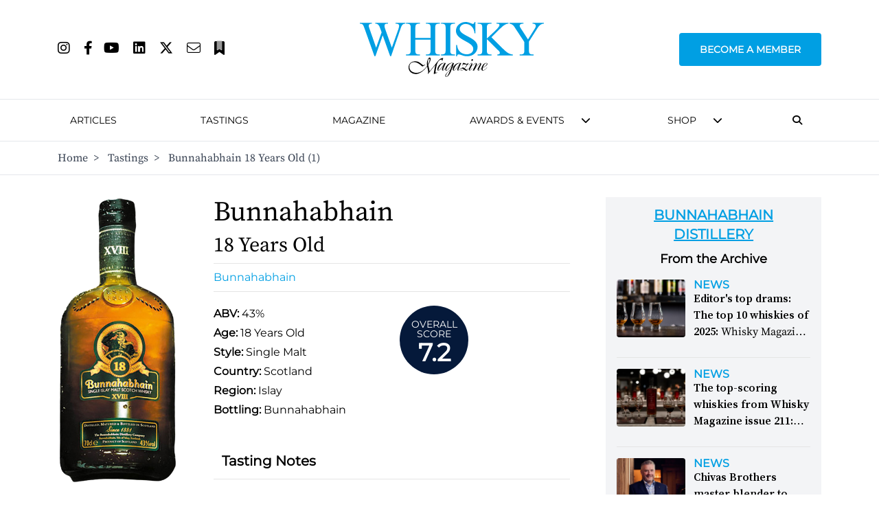

--- FILE ---
content_type: text/html; charset=utf-8
request_url: https://whiskymag.com/tastings/bunnahabhain-18-years-old/
body_size: 23698
content:
<!DOCTYPE html>
<html lang="en">
<head>
    <!-- Cookies/Terms -->
    <script type="text/javascript" src="https://app.termly.io/resource-blocker/8c4bae87-ebc3-4145-ad77-aeb8a7601b6d?autoBlock=on">
    </script>

    <!-- Hotjar Tracking Code for https://www.whiskymag.com -->
    <script>
        (function (h, o, t, j, a, r) {
            h.hj = h.hj || function () { (h.hj.q = h.hj.q || []).push(arguments) };
            h._hjSettings = { hjid: 4990627, hjsv: 6 };
            a = o.getElementsByTagName('head')[0];
            r = o.createElement('script'); r.async = 1;
            r.src = t + h._hjSettings.hjid + j + h._hjSettings.hjsv;
            a.appendChild(r);
        })(window, document, 'https://static.hotjar.com/c/hotjar-', '.js?sv=');
    </script>


    <title>
        Bunnahabhain 18 Years Old (1) | Whisky Magazine 
     </title>
    <meta name="viewport" content="width=device-width, initial-scale=1" />

    <meta name="twitter:site" content="https://whiskymag.com/tastings/bunnahabhain-18-years-old/" />
    <meta name="twitter:card" content="summary_large_image" />
        <meta name="twitter:title" content="" />
<meta name="twitter:description" content="" />

    <meta property="og:title" content="Bunnahabhain 18 Years Old (1)"/>
<link rel="canonical" href="https://whiskymag.com/tastings/bunnahabhain-18-years-old/"/>


    <script src="https://ajax.googleapis.com/ajax/libs/jquery/3.6.3/jquery.min.js"></script>
    <script src="/scripts/main.js"></script>
    <script src="/scripts/popup.js"></script>
    <script src="/scripts/scroll.js"></script>
    <script src="/scripts/subscribe.js?v4"></script>
    <script src="/scripts/newsletter.js"></script>
    <script src="/scripts/on-page-load.js"></script>
    <script src="https://cdn.jsdelivr.net/npm/@splidejs/splide@4.1.4/dist/js/splide.min.js "></script>
    <script async src="https://securepubads.g.doubleclick.net/tag/js/gpt.js"></script>

    <script>
        window.googletag = window.googletag || { cmd: [] };
        googletag.cmd.push(function () {
        
    googletag.defineSlot('/10706098/whiskymagazine_leaderboard_position_1', [728, 90], 'div-gpt-ad-1706004929375-0').addService(googletag.pubads());
    googletag.defineSlot('/10706098/whiskymagazine_billboard_position_1', [970, 250], 'div-gpt-ad-1706004786806-0').addService(googletag.pubads());
    googletag.defineSlot('/10706098/whiskymagazine_mpu_position_1', [300, 250], 'div-gpt-ad-1706005012186-0').addService(googletag.pubads());

                googletag.pubads().enableSingleRequest();
            googletag.pubads().collapseEmptyDivs();
            googletag.enableServices();
        });
    </script>
    <link rel="stylesheet" href=" https://cdn.jsdelivr.net/npm/@splidejs/splide@4.1.4/dist/css/splide.min.css">
    <!-- Google Tag Manager -->
    <script>
        (function (w, d, s, l, i) {
            w[l] = w[l] || []; w[l].push({
                'gtm.start':
                    new Date().getTime(), event: 'gtm.js'
            }); var f = d.getElementsByTagName(s)[0],
                j = d.createElement(s), dl = l != 'dataLayer' ? '&l=' + l : ''; j.async = true; j.src =
                    'https://www.googletagmanager.com/gtm.js?id=' + i + dl; f.parentNode.insertBefore(j, f);
        })(window, document, 'script', 'dataLayer', 'GTM-WW6HQNB');</script>
    <!-- End Google Tag Manager -->
    
    <link rel="stylesheet" href=" https://cdn.jsdelivr.net/npm/@splidejs/splide@4.1.4/dist/css/splide.min.css ">
    <link rel="stylesheet" href="/css/styles.css?v1" />
    <link rel="stylesheet" href="/css/all.min.css" />
    
    <!-- Event snippet for Tastings conversion page -->
<script>
  gtag('event', 'conversion', {'send_to': 'AW-10827562389/mG1nCJjLiaEaEJX7_aoo'});
</script><meta name="google-site-verification" content="v_TO-Bm8L5mlYJyh6TGnHK_gwsGskvjAT5BYX1VLPic" />
</head>
<body>
    <!-- Google Tag Manager (noscript) -->
    <noscript>
        <iframe src="https://www.googletagmanager.com/ns.html?id=GTM-WW6HQNB"
                height="0" width="0" style="display:none;visibility:hidden"></iframe>
    </noscript>
    <!-- End Google Tag Manager (noscript) -->
    <!-- Google tag (gtag.js) --> <script async src="https://www.googletagmanager.com/gtag/js?id=AW-10827562389"></script> <script> window.dataLayer = window.dataLayer || []; function gtag(){dataLayer.push(arguments);} gtag('js', new Date()); gtag('config', 'AW-10827562389'); </script><!-- Event snippet for Tastings conversion page --> <script> gtag('event', 'conversion', {'send_to': 'AW-10827562389/mG1nCJjLiaEaEJX7_aoo'}); </script>
    
<section id="logoHead" class="bg-white px-0 border-b top-0 sticky lg:relative">
    <div class="bg-white flex flex-row lg:relative lg:container lg:mx-auto">
        <div class="lg:hidden my-auto px-10 text-gray-400">
            <button class="burger-menu hover:text-whiskymag-400">
                <i class="fa fa-fw fa-bars text-2xl"></i>
            </button>
        </div>

        <div class="my-auto">
            <div class="ml-auto">
                <ul class="hidden lg:flex flex-row justify-start">
                            <li><a class="mr-5" href="https://www.instagram.com/whisky_magazine/" target="_blank"><i style="font-size: 20px;" class="fa-brands fa-instagram"></i></a></li>
                            <li><a class="mr-4" href="https://www.facebook.com/WhiskyMagazine/" target="_blank"><i style="font-size: 20px;" class="fa-brands fa-facebook-f"></i></a></li>
                            <li><a class="mr-5" href="https://youtube.com/@whisky_magazine?sub_confirmation=1"><i style="font-size: 20px;" class="fa-brands fa-youtube"></i></a></li>
                            <li><a class="mr-5" href="https://www.linkedin.com/showcase/whisky-magazine-official/" target="_blank"><i style="font-size: 20px;" class="fa-brands fa-linkedin"></i></a></li>
                            <li><a class="mr-5" href="https://www.twitter.com/whisky_magazine" target="_blank"><i style="font-size: 20px;" class="fa-brands fa-x-twitter"></i></a></li>
                            <li><a class="mr-5" href="mailto:editorial@paragraphpublishing.co.uk"><i style="font-size: 20px;" class="fa-light fa-envelope"></i></a></li>
                    <li><a class="" href="/subscribe"><i style="font-size: 20px;" class="fa-duotone fa-bookmark"></i></a></li>
                </ul>
            </div>
        </div>

        <div class="flex-grow flex-1">
            <div class="flex flex-row py-6 pb-2 lg:py-8 logo">
                <a class="mx-auto my-auto" href="/" alt="Home">
                    <img src="/media/ugfolbzr/wm_logo_cyan.svg" class="h-20" alt="Website Logo" title="Website Logo" />
                </a>
            </div>
        </div>

        <div id="membershipNav" class="menu-item membershipContainer text-center text-2xl lg:my-auto lg:text-sm lg:text-left">
            <a href="/membership" class="uppercase mont lg:font-bold membershipBtn lg:call-to-action lg:rounded lg:px-7 xl:px-7 2xl:px-7">Become a Member</a>
        </div>

        <div id="navMobileSearchIcon" class="lg:hidden my-auto px-10 text-gray-400">
            <button onclick="toggleMobileNavbarSearch()" class="hover:text-whiskymag-400"><i class="fa-solid fa-fw fa-magnifying-glass text-2xl"></i></button>
        </div>
    </div>

    <div class="flex justify-around mont text-center font-semibold pb-4 lg:hidden" style="font-size: 12px;">
        <a href="/membership" alt="Become a Member" class="membershipBtnMob call-to-action cursor-pointer rounded my-auto">
            BECOME A MEMBER
        </a>
        <a href="/?liteMembership=Trial" alt="Newsletter sign up" class="liteBtnMob call-to-action cursor-pointer rounded my-auto">
            NEWSLETTER SIGN UP
        </a>
    </div>

</section>
<div id="navbar-mobile-search-box" class="hidden bg-whiskymag-500 text-white w-full py-2 flex justify-center">
    <div id="navBarSearch" class="container w-full">
        <div class="flex justify-center items-center">
            

<div class="flex flex-col md:flex-row px-2 w-full">
    <div class="search-bar flex flex-col md:flex-row w-full justify-center items-center">
        <div class="ml-3 mr-6 max-lg:hidden"><i class="fa-solid fa-magnifying-glass"></i></div>
        <h3 class="mont whitespace-nowrap leading-none text-lg mr-5 font-medium mb-3 md:mb-0">Search whiskymag.com for: </h3>
        <div class="flex flex-col w-full md:flex-row md:w-1/2">
            <select id="nav-search-category-mobile" class="w-full md:max-w-[300px] mr-5 border-2 border-whiskygray-200 mb-5 md:mb-0 lg:border-none text-black px-3 py-2 mont font-medium bg-white">
                <option class="mont" value="article" selected>Articles</option>
                <option class="mont" value="review">Tastings</option>
            </select>

            <form id="nav-search-form-mobile" class="search-form flex w-full" method="get">
                <input id="nav-search-input" type="text" name="search" class="border-2 border-whiskygray-200 lg:border-none w-full px-3 py-1.5 text-black mont" placeholder="Search" />

                <button type="submit" class="bg-whiskymag-400 px-2 py-2 mont flex justify-center items-center font-bold hover:cursor-pointer" value="Search">
                    <i class="fa-solid fa-fw fa-magnifying-glass text-white text-xl"></i>
                </button>
            </form>
        </div>
    </div>
</div>


        </div>
    </div>
</div>
<section id="head" class="bg-white px-0 top-10 lg:top-0 border-b hidden lg:block">
    <div class="flex flex-row container mx-auto items-center">
        <div class="logo py-3 hidden">
            <a class="mx-auto" href="/" alt="Home">
                <img src="/media/ugfolbzr/wm_logo_cyan.svg" class="h-10" alt="Website Logo" title="Website Logo" />
            </a>
        </div>
        <nav class="lg:pt-4 pb-4 px-0 text-base mont text-2xl lg:text-sm leading-10 lg:leading-7 flex-grow h-full lg:h-auto" style="font-weight: 500;">
            <ul class="lg:mx-auto flex flex-col lg:flex-row justify-between items-center uppercase lg:whitespace-nowrap">
                <li class="lg:hidden">
                    <div class="flex flex-row">
                        <div class="lg:hidden my-auto text-gray-400">
                            <button class="burger-menu hover:text-whiskymag-400">
                                <i class="fa fa-fw fa-bars text-2xl"></i>
                            </button>
                        </div>
                        <div class="flex flex-col flex-grow">
                            <div class="flex flex-col py-8 logo">
                                <a class="mx-auto" href="/" alt="Home">
                                    <img src="/media/ugfolbzr/wm_logo_cyan.svg" class="h-12" alt="Website Logo" title="Website Logo" />
                                </a>
                            </div>
                        </div>
                        <div class="lg:hidden my-auto text-gray-400">
                            <button onclick="toggleNavbarSearch()" class="hover:text-whiskymag-400"><i class="fa-solid fa-fw fa-magnifying-glass text-2xl"></i></button>
                        </div>
                    </div>
                </li>

                <li class="lg:hidden menu-item mx-2 my-5 text-2xl text-center lg:my-0 lg:text-left lg:text-sm">
                    <a class="lg:rounded px-2.5 py-2" href="/membership">
                        Become A Member
                    </a>
                </li>

                    <li class="menu-item mx-2 my-5 text-2xl text-center lg:my-0 lg:text-left lg:text-sm  ">

                            <a class="border-transparent lg:hover:bg-whiskygray-700 lg:hover:text-white lg:rounded px-2.5 py-2" href="/search/articles?search=&amp;sort=date&amp;dir=desc" >
                                Articles
                            </a>
                    </li>
                    <li class="menu-item mx-2 my-5 text-2xl text-center lg:my-0 lg:text-left lg:text-sm  ">

                            <a class="border-transparent lg:hover:bg-whiskygray-700 lg:hover:text-white lg:rounded px-2.5 py-2" href="/search/tastings?search=&amp;sort=date&amp;dir=desc" >
                                Tastings
                            </a>
                    </li>
                    <li class="menu-item mx-2 my-5 text-2xl text-center lg:my-0 lg:text-left lg:text-sm  ">

                            <a class="border-transparent lg:hover:bg-whiskygray-700 lg:hover:text-white lg:rounded px-2.5 py-2" href="/magazine/" >
                                Magazine
                            </a>
                    </li>
                    <li class="menu-item mx-2 my-5 text-2xl text-center lg:my-0 lg:text-left lg:text-sm navDropdown ">

                            <a class="border-transparent lg:rounded px-2.5 py-2" style="pointer-events: none;">
                                Awards &amp; Events
                            </a>
                            <i id="3" class="menu-chevron cursor-pointer fa fa-chevron-down hidden lg:block lg:overflow-hidden ml-2.5 lg:leading-3" style="line-height: 0.65;" onclick="submenuItem(this)"></i>
                            <div class="3-subMenu hideSubMenu submenu text-sm lg:absolute lg:shadow-2xl">
                                <div class="bg-white mt-4">
                                    <ul>
                                                <li class="py-3 lg:py-0">
                                                    <a class="text-xl lg:text-sm py-6 lg:text-base lg:block px-3 lg:py-4 lg:hover:bg-gray-300" href="/awards-events/icons-of-whisky/">
                                                        <span class="lg:source-serif lg:my-auto lg:mx-auto lg:uppercase">
                                                            Icons of Whisky
                                                        </span>
                                                    </a>
                                                </li>
                                                <li class="py-3 lg:py-0">
                                                    <a class="text-xl lg:text-sm py-6 lg:text-base lg:block px-3 lg:py-4 lg:hover:bg-gray-300" href="/awards-events/whisky-live/">
                                                        <span class="lg:source-serif lg:my-auto lg:mx-auto lg:uppercase">
                                                            Whisky Live
                                                        </span>
                                                    </a>
                                                </li>
                                                <li class="py-3 lg:py-0">
                                                    <a class="text-xl lg:text-sm py-6 lg:text-base lg:block px-3 lg:py-4 lg:hover:bg-gray-300" href="/awards-events/world-whiskies-awards/">
                                                        <span class="lg:source-serif lg:my-auto lg:mx-auto lg:uppercase">
                                                            World Whiskies Awards
                                                        </span>
                                                    </a>
                                                </li>
                                    </ul>
                                </div>
                            </div>
                    </li>
                    <li class="menu-item mx-2 my-5 text-2xl text-center lg:my-0 lg:text-left lg:text-sm navDropdown ">

                            <a class="border-transparent lg:rounded px-2.5 py-2" style="pointer-events: none;">
                                Shop
                            </a>
                            <i id="4" class="menu-chevron cursor-pointer fa fa-chevron-down hidden lg:block lg:overflow-hidden ml-2.5 lg:leading-3" style="line-height: 0.65;" onclick="submenuItem(this)"></i>
                            <div class="4-subMenu hideSubMenu submenu text-sm lg:absolute lg:shadow-2xl">
                                <div class="bg-white mt-4">
                                    <ul>
                                                <li class="py-3 lg:py-0">
                                                    <a class="text-xl lg:text-sm py-6 lg:text-base lg:block px-3 lg:py-4 lg:hover:bg-gray-300" href="https://rmwlink.co/WhiskyMagazineArbikie" target="_blank">
                                                        <span class="lg:source-serif lg:my-auto lg:mx-auto lg:uppercase">
                                                            Whisky Magazine Arbikie 2017 Highland Rye 7 Years Old
                                                        </span>
                                                    </a>
                                                </li>
                                                <li class="py-3 lg:py-0">
                                                    <a class="text-xl lg:text-sm py-6 lg:text-base lg:block px-3 lg:py-4 lg:hover:bg-gray-300" href="https://www.royalmilewhiskies.com/whisky-magazine-editor-s-blend-2021-47-2-70cl/">
                                                        <span class="lg:source-serif lg:my-auto lg:mx-auto lg:uppercase">
                                                            Whisky Magazine Editor&#x27;s Blend 2021
                                                        </span>
                                                    </a>
                                                </li>
                                                <li class="py-3 lg:py-0">
                                                    <a class="text-xl lg:text-sm py-6 lg:text-base lg:block px-3 lg:py-4 lg:hover:bg-gray-300" href="https://www.royalmilewhiskies.com/whisky-magazine-editor-s-blend-2022-46-1-70cl/">
                                                        <span class="lg:source-serif lg:my-auto lg:mx-auto lg:uppercase">
                                                            Whisky Magazine Editor&#x27;s Blend 2022
                                                        </span>
                                                    </a>
                                                </li>
                                                <li class="py-3 lg:py-0">
                                                    <a class="text-xl lg:text-sm py-6 lg:text-base lg:block px-3 lg:py-4 lg:hover:bg-gray-300" href="https://www.royalmilewhiskies.com/whisky-magazine-editor-s-blend-2024-46-2-70cl/">
                                                        <span class="lg:source-serif lg:my-auto lg:mx-auto lg:uppercase">
                                                            Whisky Magazine Editor&#x27;s Blend 2024
                                                        </span>
                                                    </a>
                                                </li>
                                                <li class="py-3 lg:py-0">
                                                    <a class="text-xl lg:text-sm py-6 lg:text-base lg:block px-3 lg:py-4 lg:hover:bg-gray-300" href="https://url.avanan.click/v2/r02/___https:/rmwlink.co/WhiskyMagazineGlengoyne___.YXAxZTp3aGlza3lhdWN0aW9uZWVyOmE6bzpiMWVlODE4NjI0NTUwMjBhZWJlOTdhYmU3ZjE1MWVhZjo3OmYwMjc6N2U5ZmRlNTAxNjdkYTZjYjBkZWE1NTljNzczYTllMTY3NGY3ZGU1ZTQ4NTM1ODg1YzM2NDMxMDA4MDUyOGExYjpoOlQ6Tg" target="_blank">
                                                        <span class="lg:source-serif lg:my-auto lg:mx-auto lg:uppercase">
                                                            Whisky Magazine Glengoyne 16 Years Old
                                                        </span>
                                                    </a>
                                                </li>
                                    </ul>
                                </div>
                            </div>
                    </li>
                <li id="navSearchIcon" class="lg:mr-5 max-lg:hidden lg:px-2"><button onclick="toggleDesktopNavbarSearch()" class="hover:text-whiskymag-400"><i class="fa-solid fa-magnifying-glass"></i></button></li>
                

            </ul>
        </nav>
    </div>

    <div id="navbar-search-box" class="hidden bg-whiskymag-500 text-white w-full py-2 flex justify-center">
        <div id="navBarSearch" class="container w-full">
                <div class="flex justify-center items-center">
                    

<div class="flex flex-col md:flex-row px-2 w-full">
    <div class="search-bar flex flex-col md:flex-row w-full justify-center items-center">
        <div class="ml-3 mr-6 max-lg:hidden"><i class="fa-solid fa-magnifying-glass"></i></div>
        <h3 class="mont whitespace-nowrap leading-none text-lg mr-5 font-medium mb-3 md:mb-0">Search whiskymag.com for: </h3>
        <div class="flex flex-col w-full md:flex-row md:w-1/2">
            <select id="nav-search-category" class="w-full md:max-w-[300px] mr-5 border-2 border-whiskygray-200 mb-5 md:mb-0 lg:border-none text-black px-3 py-2 mont font-medium bg-white">
                <option class="mont" value="article" selected>Articles</option>
                <option class="mont" value="review">Tastings</option>
            </select>

            <form id="nav-search-form" class="search-form flex w-full" method="get">
                <input id="nav-search-input" type="text" name="search" class="border-2 border-whiskygray-200 lg:border-none w-full px-3 py-1.5 text-black mont" placeholder="Search" />

                <button type="submit" class="bg-whiskymag-400 px-2 py-2 mont flex justify-center items-center font-bold hover:cursor-pointer" value="Search">
                    <i class="fa-solid fa-fw fa-magnifying-glass text-white text-xl"></i>
                </button>
            </form>
        </div>
    </div>
</div>


                </div>
        </div>
    </div>
   
        <!-- Breadcrumb -->
        <div class="hidden lg:block border-t text-gray-700">
            <div class="container mx-auto py-3 justify-start source-serif" aria-label="Breadcrumb">
                <ol class="flex flex-row items-center align-center space-x-1 md:space-x-3">
                            <li class=" d-none d-sm-block hover:text-whiskymag-600"><a href="/">Home</a>&nbsp; ></li>
                            <li class=" d-none d-sm-block hover:text-whiskymag-600"><a href="/tastings/">Tastings</a>&nbsp; ></li>
                    <li class="active d-none d-sm-block">Bunnahabhain 18 Years Old (1)</li>
                </ol>
            </div>
        </div>
</section>

<script>

    var $searchCategory = $('#nav-search-category');
    var $searchForm = $('#nav-search-form');
    var $searchCategoryMobile = $('#nav-search-category-mobile');
    var $searchFormMobile = $('#nav-search-form-mobile');
    $(document).ready(function () {
        $searchForm.prop('action', '/search/articles');
        $searchFormMobile.prop('action', '/search/articles');
        $searchCategory.on('change', updateSearchBar);
        $searchCategoryMobile.on('change', updateSearchBarMobile);
    })
    function toggleDesktopNavbarSearch() {
        console.log("clicked");
        var navSearchBox = $('#navbar-search-box');
        var navSearchIcon = $('#navSearchIcon');
        var currentState = navSearchBox.hasClass('hidden');
        if (currentState) {
            navSearchBox.removeClass("hidden");
            navSearchIcon.addClass('text-whiskymag-500 text-xl');
        }
        else {
            navSearchBox.addClass('hidden');
            navSearchIcon.removeClass('text-whiskymag-500 text-xl');
        }
    }

    function toggleMobileNavbarSearch() {
        console.log("clicked");
        var navSearchBox = $('#navbar-mobile-search-box');
        var navSearchIcon = $('#navMobileSearchIcon');
        var currentState = navSearchBox.hasClass('hidden');
        if (currentState) {
            navSearchBox.removeClass("hidden");
            navSearchIcon.addClass('text-whiskymag-500 text-xl');
        }
        else {
            navSearchBox.addClass('hidden');
            navSearchIcon.removeClass('text-whiskymag-500 text-xl');
        }
    }

    function updateSearchBar(event) {
        var category = $searchCategory.val();
        if (category === "article") {
            $searchForm.removeClass('hidden')
            $searchForm.prop('action', '/search/articles');
        }
        else if (category === "review") {
            $searchForm.removeClass('hidden')
            $searchForm.prop('action', '/search/reviews');
        }
    }

    function updateSearchBarMobile(event) {
        var category = $searchCategoryMobile.val();
        if (category === "article") {
            $searchFormMobile.removeClass('hidden')
            $searchFormMobile.prop('action', '/search/articles');
        }
        else if (category === "review") {
            $searchFormMobile.removeClass('hidden')
            $searchFormMobile.prop('action', '/search/reviews');
        }
    }

    function submenuItem(element) {       
        var subMenu = Array.from(document.getElementsByClassName(`${element.id}-subMenu`));

        subMenu.forEach((menu) => {
            if(!menu.classList.contains("showSubMenu")) {
                menu.classList.add("showSubMenu")
                menu.classList.remove("hideSubMenu")
            }
            else {
                menu.classList.remove("showSubMenu")
                menu.classList.add("hideSubMenu")
            }
        })
    }

    document.addEventListener("DOMContentLoaded", function () {

        const dropdowns = document.querySelectorAll(".navDropdown");

        dropdowns.forEach(function (dropdown) {
            const subMenu = dropdown.querySelectorAll(".submenu");

            dropdown.addEventListener("mouseenter", function () {
                subMenu[0].classList.add("showSubMenu");
                subMenu[0].classList.remove("hideSubMenu");
            });
            dropdown.addEventListener("mouseleave", function () {
                subMenu[0].classList.add("hideSubMenu");
                subMenu[0].classList.remove("showSubMenu");
            });
        });
    });

</script>


<style>
    .membershipBtn {
        padding-top: 12px;
        padding-bottom: 12px;
        color: #ffffff;
        background-color: #009fe3;
        border: 2px solid #009fe3;
    }

    .membershipBtn:hover {
        color: #009fe3;
        background-color: #ffffff;
        border: 2px solid #009fe3;
    }

    .membershipBtnMob {
        padding: 5px;
        color: #ffffff;
        background-color: #009fe3;
        border: 1px solid #009fe3;
    }

    .membershipBtnMob:hover {
        color: #009fe3;
        background-color: #ffffff;
        border: 1px solid #009fe3;
    }

    .liteBtnMob {
        padding: 5px;
        color: #009fe3;
        border: 1px solid #009fe3;
    }

    .liteBtnMob:hover {
        color: #ffffff;
        background-color: #009fe3;
        border: 1px solid #009fe3;
    }

    .showSubMenu {
        display: block !important;
    }

    .hideSubMenu {
        display: none !important;
    }

</style>
    
<section class="bg-white">
    <div class="container mx-auto pt-8 pb-8 grid grid-cols-10">
        <div class="col-span-10 xl:col-span-7 grid grid-cols-4">
            <div class="w-full flex-1 flex col-span-7 md:col-span-1 md:pr-5">
                <div class="mx-auto flex flex-col">
                    <img class="block w-full" alt="Bunnahabhain" title="Bunnahabhain" src="/media/2uhcimwo/12427.png?height=700&amp;v=1d96d89cdabb630" />
                </div>
            </div>
            <div class="w-full md:px-8 col-span-7 md:col-span-3">
                <h1 class="source-serif text-3xl font-medium md:text-[40px] md:leading-[44px] mb-2">
                    Bunnahabhain</h1>
                <h2 class="source-serif text-xl md:text-3xl mb-2">
                    18 Years Old
                </h2>
                <div class="flex justify-start">
                        <a class="w-full border-y-[1px] border-whiskymag-700 py-2 text-whiskymag-400 font-medium capitalize mont hover:text-whiskymag-600" href="/search/tastings?search=&amp;brand=bunnahabhain">Bunnahabhain</a>
                </div>
                <div class="mont grid mt-5 grid-cols-2">
                    <div class="col-span-2 md:col-span-1 w-full">
                        <p class="pb-1"><strong>ABV: </strong>43%</p>
                        <p class="pb-1"><strong>Age: </strong>18 Years Old</p>
                            <p class="pb-1"><strong>Style:</strong> Single Malt</p>
                            <p class="pb-1"><strong>Country:</strong> Scotland</p>
                            <p class="pb-1"><strong>Region:</strong> Islay</p>
                            <p class="pb-1"><strong>Bottling:</strong> Bunnahabhain</p>
                    </div>
                    <div class="col-span-2 md:col-span-1 flex flex-wrap md:w-[250px] mx-auto md:mx-3">
                        <div class="mont flex flex-col items-center text-center justify-center font-bold text-white h-[100px] w-[100px] bg-whiskymag-500 rounded-full mb-2 mr-5">
                            <p class="text-sm font-normal leading-none font-extralight uppercase pt-2">Overall <br />Score</p>
                            <p class="text-4xl">7.2</p>
                        </div>
                    </div>
                </div>
                <div class="w-full pt-8 col-span-5 grid grid-cols-3">
                        <div class="col-span-3">
                            <h2 class="mont text-xl p-3 font-semibold border-b-[1px] border-whiskymag-700">Tasting Notes</h2>
                            <div class="w-full mt-8">
                                <div id="reviewBtn" class="flex mont my-3">
        <button 
            data-review-id="35185"
            data-nose="Savlon, pizza dough and red apples. Spray-can paint."
            data-palate="Astringent, then dry. Burnt pork."
            data-finish="That lingering burnt meat and a balsa woodiness."
            data-comment="I couldn&#x27;t get past that taste of overfried bacon. This is a great malt distillery, and one of my favourites, so I am a little disappointed."
                data-review-score="7.0"
                class="note-btn call-to-action mt-5 md:mt-0 w-full py-1 max-w-[200px] mr-5 font-semibold border-[1px] border-whiskymag-400 rounded hover:bg-whiskymag-600 hover:border-whiskymag-600 hover:text-white">
            Arthur
        </button>
        <button 
            data-review-id="35184"
            data-nose="Some tart red fruits hover above a buttery, chocolate croissant base. Pleasant malt notes."
            data-palate="Sweet (green apples?) and fiery at first. Some buttery notes. Warm fruit scones?"
            data-finish="On the short side, with a memory of well done toast."
            data-comment="A very rich nose is slightly let down in the palate. On the whole, it&#x27;s respectable enough."
                data-review-score="7.5"
                class="note-btn call-to-action mt-5 md:mt-0 w-full py-1 max-w-[200px] mr-5 font-semibold border-[1px] border-whiskymag-400 rounded hover:bg-whiskymag-600 hover:border-whiskymag-600 hover:text-white">
            Owen
        </button>
</div>

<div class="col-span-auto flex-grow flex-shrink basis-0 h-100 relative pb-16">
    <div class="my-4 text-lg source-serif">
        <p><strong>Nose</strong></p>
        <p id="reviewNose" class="leading-6">Savlon, pizza dough and red apples. Spray-can paint.</p>
    </div>
    <div class="my-4 text-lg source-serif">
        <p><strong>Palate</strong></p>
        <p id="reviewPalate" class="leading-6">Astringent, then dry. Burnt pork.</p>
    </div>
    <div class="my-4 text-lg source-serif">
        <p><strong>Finish</strong></p>
        <p id="reviewFinish" class="leading-6">That lingering burnt meat and a balsa woodiness.</p>
    </div>
    <div class="my-4 text-lg source-serif">
        <p><strong>Comment</strong></p>
        <p id="reviewComment" class="leading-6">I couldn&#x27;t get past that taste of overfried bacon. This is a great malt distillery, and one of my favourites, so I am a little disappointed.</p>
    </div>
    

    <div class="w-full flex flex-col border-t-[1px] border-whiskymag-700 pt-2 mont">
        <strong class=" capitalize font-normal text-lg">Taster Score</strong>
        <div id="reviewScore" class="text-3xl font-bold">7.0</div>

    </div>
</div>

<script src="/scripts/tasting-notes.js">
</script>
                            </div>
                        </div>
                </div>
            </div>
            <div class="col-span-6">
                <div class="container mx-auto pt-16 pb-16 flex flex-col text-center">
                        <!-- /10706098/whiskymagazine_leaderboard_position_1 -->
    <div id='div-gpt-ad-1706004929375-0' style='min-width: 728px; min-height: 90px;'>
        <script>
            googletag.cmd.push(function () { googletag.display('div-gpt-ad-1706004929375-0'); });
        </script>
    </div>

                </div>
                <div class="mont py-6 border-b-[1px] border-whiskymag-700">
                    <a class="text-whiskymag-400 text-2xl mont uppercase font-bold underline mb-2 hover:text-whiskymag-600 block" href="/search/tastings?sort=date&dir=desc">Tastings</a>
                    <a class="text-whiskymag-400 mb-5 font-medium hover:text-whiskymag-600 block" href="/search/tastings?sort=date&amp;dir=desc&amp;search=Bunnahabhain Distillery"><span class="text-black font-bold uppercase pointer-events-none">More from:</span> Bunnahabhain Distillery</a>
                    

<div class="grid grid-cols-1 md:grid-cols-2 lg:grid-cols-3 gap-5 sortable mx-5 sm:mx-0">
        <div data-score="7.6" data-name="Bunnahabhain" data-date="638169166206470000">
            <a href="/tastings/bunnahabhain/">
                <div class="bg-gray-100 w-full py-5 relative rounded-md">
                    <img class="block mx-auto" alt="Bunnahabhain" title="Bunnahabhain" src="/media/rrtdjg15/21.png?height=330&amp;v=1d96d629761c550">
                    <div class="score-circle mont font-semibold text-2xl bottom-2.5 right-2.5">7.6</div>
                </div>
                <div class="source-serif text-center text-2xl leading-7">
                    <p class="underline font-semibold my-1">Bunnahabhain</p>
                    <p>12 Years Old</p>
                </div>
            </a>
        </div>
        <div data-score="7.8" data-name="Gordon &amp; MacPhail" data-date="638169173007030000">
            <a href="/tastings/19-gordonmacphail/">
                <div class="bg-gray-100 w-full py-5 relative rounded-md">
                    <img class="block mx-auto" alt="Gordon &amp; MacPhail" title="Gordon &amp; MacPhail" src="/media/jhdfkcb1/soon.png?height=330&amp;v=1d971f129c4f150">
                    <div class="score-circle mont font-semibold text-2xl bottom-2.5 right-2.5">7.8</div>
                </div>
                <div class="source-serif text-center text-2xl leading-7">
                    <p class="underline font-semibold my-1">Gordon &amp; MacPhail</p>
                    <p>1989</p>
                </div>
            </a>
        </div>
        <div data-score="6.8" data-name="Murray McDavid" data-date="638169173043270000">
            <a href="/tastings/murray-mcdavid-1979-bourbon-barrel/">
                <div class="bg-gray-100 w-full py-5 relative rounded-md">
                    <img class="block mx-auto" alt="Murray McDavid" title="Murray McDavid" src="/media/jhdfkcb1/soon.png?height=330&amp;v=1d971f129c4f150">
                    <div class="score-circle mont font-semibold text-2xl bottom-2.5 right-2.5">6.8</div>
                </div>
                <div class="source-serif text-center text-2xl leading-7">
                    <p class="underline font-semibold my-1">Murray McDavid</p>
                    <p>1979, Bourbon Barrel</p>
                </div>
            </a>
        </div>
        <div data-score="7.5" data-name="Murray McDavid" data-date="638169173060800000">
            <a href="/tastings/murray-mcdavid-1979-sherry-cask/">
                <div class="bg-gray-100 w-full py-5 relative rounded-md">
                    <img class="block mx-auto" alt="Murray McDavid" title="Murray McDavid" src="/media/jhdfkcb1/soon.png?height=330&amp;v=1d971f129c4f150">
                    <div class="score-circle mont font-semibold text-2xl bottom-2.5 right-2.5">7.5</div>
                </div>
                <div class="source-serif text-center text-2xl leading-7">
                    <p class="underline font-semibold my-1">Murray McDavid</p>
                    <p>1979, Sherry Cask</p>
                </div>
            </a>
        </div>
        <div data-score="7.8" data-name="Bunnahabhain" data-date="638169175747200000">
            <a href="/tastings/4-bunnahabhain/">
                <div class="bg-gray-100 w-full py-5 relative rounded-md">
                    <img class="block mx-auto" alt="Bunnahabhain" title="Bunnahabhain" src="/media/lgufkmnh/837.png?height=330&amp;v=1d96d64d0073230">
                    <div class="score-circle mont font-semibold text-2xl bottom-2.5 right-2.5">7.8</div>
                </div>
                <div class="source-serif text-center text-2xl leading-7">
                    <p class="underline font-semibold my-1">Bunnahabhain</p>
                    <p>1966</p>
                </div>
            </a>
        </div>
        <div data-score="8.2" data-name="Bunnahabhain" data-date="638169184421470000">
            <a href="/tastings/6-bunnahabhain/">
                <div class="bg-gray-100 w-full py-5 relative rounded-md">
                    <img class="block mx-auto" alt="Bunnahabhain" title="Bunnahabhain" src="/media/thpamaj0/1431.png?height=330&amp;v=1d96d66d50cfbf0">
                    <div class="score-circle mont font-semibold text-2xl bottom-2.5 right-2.5">8.2</div>
                </div>
                <div class="source-serif text-center text-2xl leading-7">
                    <p class="underline font-semibold my-1">Bunnahabhain</p>
                    <p>1968, The Family Silver Vintage Reserve</p>
                </div>
            </a>
        </div>
</div>
                </div>
                <div class="py-6">
                    <h3 class="text-whiskymag-400 text-2xl mont uppercase font-bold underline mb-2">News</h3>
                    


<div class="sortable grid lg:grid-cols-3 md:grid-cols-2 gap-4 lg:mb-4 w-full">


<div class="flex flex-col w-full h-full text-center lg:text-left mt-4 mr-0 md:mr-3" data-name="editor&#x2019;s burns night bar: six scotch whiskies to raise to the bard " data-author="bradley weir" data-date="639041184000000000">
    <a class="text-black" href="/articles/editor-s-burns-night-bar-six-scotch-whiskies-to-raise-to-the-bard/">
        <div class="w-full h-64 lg:h-64 bg-cover bg-black bg-center rounded" style="background-image:url('/media/g1vbfbus/burnsnighthaggis.jpg?rxy=0.4140730717185386,0.7092748487301268&amp;width=500&amp;height=350&amp;v=1dc83bf0cf642d0');">
        </div>
    </a>
    <p class="mont mt-4 pl-0 md:pl-1 font-medium news line-clamp-3 leading-6">
        <a class="uppercase font-bold text-whiskymag-400 text-lg mr-1 hover:text-whiskymag-600 inline" href="/search/articles?search=&amp;category=news">News</a>
        <a class="mont text-lg inline hover:underline" href="/articles/editor-s-burns-night-bar-six-scotch-whiskies-to-raise-to-the-bard/">Editor&#x2019;s Burns Night bar: Six Scotch whiskies to raise to the bard </a>
    </p>
</div>

<div class="flex flex-col w-full h-full text-center lg:text-left mt-4 mr-0 md:mr-3" data-name="whisky distillery trials aluminium bottles" data-author="" data-date="639037728000000000">
    <a class="text-black" href="/articles/whisky-distillery-trials-aluminium-bottles/">
        <div class="w-full h-64 lg:h-64 bg-cover bg-black bg-center rounded" style="background-image:url('/media/uphhrz3y/stirling-distillery_54.webp?rxy=0.5,0.5702771556461507&amp;width=500&amp;height=350&amp;v=1dc83b6b02bf6b0');">
        </div>
    </a>
    <p class="mont mt-4 pl-0 md:pl-1 font-medium news line-clamp-3 leading-6">
        <a class="uppercase font-bold text-whiskymag-400 text-lg mr-1 hover:text-whiskymag-600 inline" href="/search/articles?search=&amp;category=news">News</a>
        <a class="mont text-lg inline hover:underline" href="/articles/whisky-distillery-trials-aluminium-bottles/">Whisky distillery trials aluminium bottles</a>
    </p>
</div>

<div class="flex flex-col w-full h-full text-center lg:text-left mt-4 mr-0 md:mr-3" data-name="william grant &amp; sons board member appointed as swa council chair" data-author="" data-date="639037728000000000">
    <a class="text-black" href="/articles/william-grant-sons-board-member-appointed-as-swa-council-chair/">
        <div class="w-full h-64 lg:h-64 bg-cover bg-black bg-center rounded" style="background-image:url('/media/gw0nnws3/rita-greenwood-william-grant-sons-chief-investment-officer-swa-council-chair-2026-28.jpeg?width=500&amp;height=350&amp;v=1dc83d647bb4ed0');">
        </div>
    </a>
    <p class="mont mt-4 pl-0 md:pl-1 font-medium news line-clamp-3 leading-6">
        <a class="uppercase font-bold text-whiskymag-400 text-lg mr-1 hover:text-whiskymag-600 inline" href="/search/articles?search=&amp;category=news">News</a>
        <a class="mont text-lg inline hover:underline" href="/articles/william-grant-sons-board-member-appointed-as-swa-council-chair/">William Grant &amp; Sons board member appointed as SWA Council chair</a>
    </p>
</div></div>

<script>

</script>
                </div>
            </div>
        </div>
        <div class="hidden xl:block xl:col-span-3 ml-5 bg-white">
            <div class="">

<div class="w-full h-full px-4 pt-3 bg-whiskymag-200">
    <a href=/search/tastings?sort=date&amp;dir=desc&amp;search=Bunnahabhain Distillery >
        <p class="text-whiskymag-400 text-xl 2xl:text-2xl mont uppercase font-bold text-center underline mb-2 hover:text-whiskymag-600 hover:cursor-pointer">Bunnahabhain Distillery</p>
        </a>
    <h4 class="text-center mb-2 text-lg mont font-bold">From the Archive</h4>



<div class="w-full border-b-[1px] border-whiskymag-700 mt-2" data-name="editor&#x27;s top drams: the top 10 whiskies of 2025" data-author="bradley weir" data-date="639019584000000000">
    <div class="text-black flex flex-col py-2 h-full">
        <div class="flex pb-3">
            <a href="/articles/editors-top-drams-the-top-10-whiskies-of-2025/">
                <div class="w-[100px] h-[84px] bg-cover bg-black bg-center rounded mr-3" style="background-image:url('/media/gqnlok34/dreamstime_xl_153623776.jpg?rxy=0.4968,0.5463148818500153&amp;width=500&amp;height=350&amp;v=1dc732c42701830');">
                </div>
            </a>
            <div class="w-3/4 flex flex-col overflow-hidden" style="height: 93px;">
                <a class="mont text-[16px] leading-none news inline font-bold uppercase text-whiskymag-400 hover:text-whiskymag-600 whitespace-nowrap" href="/search/articles?search=&amp;category=news">News</a>
                <div class="line-clamp-3">
                    <a class="text-base 2xl:text-lg leading-tight 2xl:leading-tight source-serif inline hover:underline" href="/articles/editors-top-drams-the-top-10-whiskies-of-2025/"><span class="font-semibold ">Editor&#x27;s top drams: The top 10 whiskies of 2025:</span> Whisky Magazine editor and taster Bradley Weir looks back on his favourite drams from 2025</a>
                </div>
                
            </div>
        </div>
        <div class="hidden text-gray-500 font-semibold text-sm uppercase text-center bg-gray-200 leading-none py-1"><span class="underline">partnered promotion:</span> </div>
    </div>
</div>


<div class="w-full border-b-[1px] border-whiskymag-700 mt-2" data-name="the top-scoring whiskies from whisky magazine issue 211" data-author="lucy schofield" data-date="639017856000000000">
    <div class="text-black flex flex-col py-2 h-full">
        <div class="flex pb-3">
            <a href="/articles/the-top-scoring-whiskies-from-whisky-magazine-issue-211/">
                <div class="w-[100px] h-[84px] bg-cover bg-black bg-center rounded mr-3" style="background-image:url('/media/zxood15h/wolfcraig_14yo-sherry.webp?width=500&amp;height=350&amp;v=1dc6e85decd3b50');">
                </div>
            </a>
            <div class="w-3/4 flex flex-col overflow-hidden" style="height: 93px;">
                <a class="mont text-[16px] leading-none news inline font-bold uppercase text-whiskymag-400 hover:text-whiskymag-600 whitespace-nowrap" href="/search/articles?search=&amp;category=news">News</a>
                <div class="line-clamp-3">
                    <a class="text-base 2xl:text-lg leading-tight 2xl:leading-tight source-serif inline hover:underline" href="/articles/the-top-scoring-whiskies-from-whisky-magazine-issue-211/"><span class="font-semibold ">The top-scoring whiskies from Whisky Magazine issue 211:</span> Our tasters return to review the final batch of whiskies of the year &#x2014; but which bottles took top marks this time?</a>
                </div>
                
            </div>
        </div>
        <div class="hidden text-gray-500 font-semibold text-sm uppercase text-center bg-gray-200 leading-none py-1"><span class="underline">partnered promotion:</span> </div>
    </div>
</div>


<div class="w-full border-b-[1px] border-whiskymag-700 mt-2" data-name="chivas brothers master blender to retire after more than 40 years" data-author="" data-date="639009216000000000">
    <div class="text-black flex flex-col py-2 h-full">
        <div class="flex pb-3">
            <a href="/articles/chivas-brothers-master-blender-to-retire-after-more-than-40-years/">
                <div class="w-[100px] h-[84px] bg-cover bg-black bg-center rounded mr-3" style="background-image:url('/media/g21cd514/sandy-hyslop-2.webp?cc=0.1385088490021338,0.21164733790814869,0.2339023471821263,0.49540189456084033&amp;width=500&amp;height=350&amp;v=1dc69cddc49aba0');">
                </div>
            </a>
            <div class="w-3/4 flex flex-col overflow-hidden" style="height: 93px;">
                <a class="mont text-[16px] leading-none news inline font-bold uppercase text-whiskymag-400 hover:text-whiskymag-600 whitespace-nowrap" href="/search/articles?search=&amp;category=news">News</a>
                <div class="line-clamp-3">
                    <a class="text-base 2xl:text-lg leading-tight 2xl:leading-tight source-serif inline hover:underline" href="/articles/chivas-brothers-master-blender-to-retire-after-more-than-40-years/"><span class="font-semibold ">Chivas Brothers master blender to retire after more than 40 years:</span> Scotch whisky company Chivas Brothers has announced the retirement of its master blender Sandy Hyslop, after a more than 40-year career&#xA;&amp;nbsp;&#xA;Image: Master blender emeritus Sandy Hyslop [Image courtesy of Chivas Brothers]</a>
                </div>
                
            </div>
        </div>
        <div class="hidden text-gray-500 font-semibold text-sm uppercase text-center bg-gray-200 leading-none py-1"><span class="underline">partnered promotion:</span> </div>
    </div>
</div>


<div class="w-full border-b-[1px] border-whiskymag-700 mt-2" data-name="world whiskies awards scotland 2026 taste category winners revealed" data-author="" data-date="639004032000000000">
    <div class="text-black flex flex-col py-2 h-full">
        <div class="flex pb-3">
            <a href="/articles/world-whiskies-awards-scotland-2026-taste-category-winners-revealed/">
                <div class="w-[100px] h-[84px] bg-cover bg-black bg-center rounded mr-3" style="background-image:url('/media/cxofo3yd/wwa-scotland-2026.png?width=500&amp;height=350&amp;v=1dc650e3dbe4720');">
                </div>
            </a>
            <div class="w-3/4 flex flex-col overflow-hidden" style="height: 93px;">
                <a class="mont text-[16px] leading-none news inline font-bold uppercase text-whiskymag-400 hover:text-whiskymag-600 whitespace-nowrap" href="/search/articles?search=&amp;category=news">News</a>
                <div class="line-clamp-3">
                    <a class="text-base 2xl:text-lg leading-tight 2xl:leading-tight source-serif inline hover:underline" href="/articles/world-whiskies-awards-scotland-2026-taste-category-winners-revealed/"><span class="font-semibold ">World Whiskies Awards Scotland 2026 taste category winners revealed:</span> The World Whiskies Awards 2026 season has launched with the announcement of the winners in the Scotland rounds, as well as the Icons of Whisky Scotland and two new entrants into the&amp;nbsp;Whisky Magazine&amp;nbsp;Hall of Fame</a>
                </div>
                
            </div>
        </div>
        <div class="hidden text-gray-500 font-semibold text-sm uppercase text-center bg-gray-200 leading-none py-1"><span class="underline">partnered promotion:</span> </div>
    </div>
</div>


<div class="w-full border-b-[1px] border-whiskymag-700 mt-2" data-name="winners announced in the icons of whisky scotland 2026" data-author="" data-date="639004032000000000">
    <div class="text-black flex flex-col py-2 h-full">
        <div class="flex pb-3">
            <a href="/articles/winners-announced-in-the-icons-of-whisky-scotland-2026/">
                <div class="w-[100px] h-[84px] bg-cover bg-black bg-center rounded mr-3" style="background-image:url('/media/xl5dqxd4/icons-of-whisky-scotland-2026.png?width=500&amp;height=350&amp;v=1dc650bdeb742b0');">
                </div>
            </a>
            <div class="w-3/4 flex flex-col overflow-hidden" style="height: 93px;">
                <a class="mont text-[16px] leading-none news inline font-bold uppercase text-whiskymag-400 hover:text-whiskymag-600 whitespace-nowrap" href="/search/articles?search=&amp;category=news">News</a>
                <div class="line-clamp-3">
                    <a class="text-base 2xl:text-lg leading-tight 2xl:leading-tight source-serif inline hover:underline" href="/articles/winners-announced-in-the-icons-of-whisky-scotland-2026/"><span class="font-semibold ">Winners announced in the Icons of Whisky Scotland 2026:</span> The people and places of Scotland&#x27;s vibrant whisky industry were celebrated in a ceremony awarding the Icons of Whisky Scotland 2026 as part of the World Whiskies Awards Scotland</a>
                </div>
                
            </div>
        </div>
        <div class="hidden text-gray-500 font-semibold text-sm uppercase text-center bg-gray-200 leading-none py-1"><span class="underline">partnered promotion:</span> </div>
    </div>
</div></div>
</div>
            <div class="flex justify-center items-center bg-whiskymag-200 mx-auto py-4">
                <!-- /10706098/whiskymagazine_mpu_position_1 -->
<div id='div-gpt-ad-1706005012186-0' style='min-width: 300px; min-height: 250px;'>
     <script>
        googletag.cmd.push(function () { googletag.display('div-gpt-ad-1706005012186-0'); });
    </script>
</div>
            </div>
            <div class="mx-auto px-4 py-4 text-center bg-whiskymag-100 mt-5">
                
    <div class="text-whiskymag-400 text-2xl mont uppercase font-bold mx-auto underline mb-5">
        <a class="hover:text-whiskymag-600" href="/search/articles?category=video">Latest Video</a>
    </div>
    <div>
            <div class="mx-auto latest-video">
                <iframe class="responsive-iframe"
                        src="https://www.youtube.com/embed/-WOHas-7j6E"
                        title=""
                        frameborder="0"
                        volume="0"
                        allow="autoplay;"
                        allowfullscreen>
                </iframe>
            </div>
    </div>

            </div>
            <div class="mt-3 w-full">
<div class="bg-whiskymag-100 h-full min-h-[363px] w-full">
        <div class=" flex flex-col h-full w-full items-center p-3">
            <h1 class="text-xl mb-5 mt-3 mx-auto source-serif text-center lg:text-3xl">Free Whisky Content</h1>
            <div class="text-sm mb-5 mont mx-auto font-medium text-center">
                <p class="" data-start="232" data-end="390">Sign up for our newsletter and enjoy</p>
<p class="" data-start="232" data-end="390"><strong data-start="268" data-end="313">3 months of complimentary Lite Membership</strong></p>
<p class="" data-start="232" data-end="390">including insider stories, expert reviews,</p>
<p class="" data-start="232" data-end="390">and member-only whisky content.</p>
            </div>
            <div id="formArea" class="mont">
                <input name="__RequestVerificationToken" type="hidden" value="CfDJ8KMM7guU72VIjwJBjbtB4DXFrTX2zf_zGBHJwT399wSdy_ecMjCg6hn_H3TI-8QEaj0e2jyIP_GanqM4Tm5s9vKlLfp1PcsKXtZ8KK7KBD3--At0Gc7r9Z92KKqVJ6PepBf4a75zW6XiNPk9ji9tSYQ" />
                <div class="my-3 grid grid-rows-2 font-medium text-xs 2xl:text-base text-right whitespace-nowrap">
                <div class="flex justify-between items-center mb-3">
                    <label class="w-1/3 pr-2">First Name</label>
                    <input name="firstName" id="smallFormFirstName" class="w-2/3 h-7 px-2 text-black mont max-w-[225px]" required />
                    </div>
                <div class="flex justify-between items-center mb-3">
                    <label class="w-1/3 pr-2">Last Name</label>
                    <input name="lastName" id="smallFormLastName" class=" w-2/3 h-7 px-2 text-black mont max-w-[225px]" required />
                    </div>
                <div class="flex justify-between items-center mb-3">
                    <label class="w-1/3 pr-2">Email</label>
                    <input name="email" id="smallFormEmail" class="w-2/3 px-2 h-7 text-black mont max-w-[225px]" required />
                    </div>
                <div class="flex justify-between items-center mb-4">
                    <label class="w-1/3 pr-2">Country</label>
                    <select name="country" id="smallFormCountry" class="w-2/3 h-7 px-2 text-black mont bg-white max-w-[225px]" required>
                            <option value="" disabled selected hidden>Select a country</option>
                                <option class="mont" value="United Kingdom">United Kingdom</option>
                                <option class="mont" value="United States">United States</option>
                                <option class="mont" value="Afghanistan">Afghanistan</option>
                                <option class="mont" value="&#xC5;land Islands">&#xC5;land Islands</option>
                                <option class="mont" value="Albania">Albania</option>
                                <option class="mont" value="Algeria">Algeria</option>
                                <option class="mont" value="American Samoa">American Samoa</option>
                                <option class="mont" value="Andorra">Andorra</option>
                                <option class="mont" value="Angola">Angola</option>
                                <option class="mont" value="Anguilla">Anguilla</option>
                                <option class="mont" value="Antarctica">Antarctica</option>
                                <option class="mont" value="Antigua and Barbuda">Antigua and Barbuda</option>
                                <option class="mont" value="Argentina">Argentina</option>
                                <option class="mont" value="Armenia">Armenia</option>
                                <option class="mont" value="Aruba">Aruba</option>
                                <option class="mont" value="Australia">Australia</option>
                                <option class="mont" value="Austria">Austria</option>
                                <option class="mont" value="Azerbaijan">Azerbaijan</option>
                                <option class="mont" value="Bahamas">Bahamas</option>
                                <option class="mont" value="Bahrain">Bahrain</option>
                                <option class="mont" value="Bangladesh">Bangladesh</option>
                                <option class="mont" value="Barbados">Barbados</option>
                                <option class="mont" value="Belarus">Belarus</option>
                                <option class="mont" value="Belgium">Belgium</option>
                                <option class="mont" value="Belize">Belize</option>
                                <option class="mont" value="Benin">Benin</option>
                                <option class="mont" value="Bermuda">Bermuda</option>
                                <option class="mont" value="Bhutan">Bhutan</option>
                                <option class="mont" value="Bolivia">Bolivia</option>
                                <option class="mont" value="Bosnia and Herzegovina">Bosnia and Herzegovina</option>
                                <option class="mont" value="Botswana">Botswana</option>
                                <option class="mont" value="Bouvet Island">Bouvet Island</option>
                                <option class="mont" value="Brazil">Brazil</option>
                                <option class="mont" value="British Indian Ocean Territory">British Indian Ocean Territory</option>
                                <option class="mont" value="Brunei Darussalam">Brunei Darussalam</option>
                                <option class="mont" value="Bulgaria">Bulgaria</option>
                                <option class="mont" value="Burkina Faso">Burkina Faso</option>
                                <option class="mont" value="Burundi">Burundi</option>
                                <option class="mont" value="Cambodia">Cambodia</option>
                                <option class="mont" value="Cameroon">Cameroon</option>
                                <option class="mont" value="Canada">Canada</option>
                                <option class="mont" value="Cape Verde">Cape Verde</option>
                                <option class="mont" value="Cayman Islands">Cayman Islands</option>
                                <option class="mont" value="Central African Republic">Central African Republic</option>
                                <option class="mont" value="Chad">Chad</option>
                                <option class="mont" value="Chile">Chile</option>
                                <option class="mont" value="China">China</option>
                                <option class="mont" value="Christmas Island">Christmas Island</option>
                                <option class="mont" value="Cocos (Keeling) Islands">Cocos (Keeling) Islands</option>
                                <option class="mont" value="Colombia">Colombia</option>
                                <option class="mont" value="Comoros">Comoros</option>
                                <option class="mont" value="Congo">Congo</option>
                                <option class="mont" value="The Democratic Republic of Congo">The Democratic Republic of Congo</option>
                                <option class="mont" value="Cook Islands">Cook Islands</option>
                                <option class="mont" value="Costa Rica">Costa Rica</option>
                                <option class="mont" value="Cote D&#x27;ivoire">Cote D&#x27;ivoire</option>
                                <option class="mont" value="Croatia">Croatia</option>
                                <option class="mont" value="Cuba">Cuba</option>
                                <option class="mont" value="Cyprus">Cyprus</option>
                                <option class="mont" value="Czech Republic">Czech Republic</option>
                                <option class="mont" value="Denmark">Denmark</option>
                                <option class="mont" value="Djibouti">Djibouti</option>
                                <option class="mont" value="Dominica">Dominica</option>
                                <option class="mont" value="Dominican Republic">Dominican Republic</option>
                                <option class="mont" value="Ecuador">Ecuador</option>
                                <option class="mont" value="Egypt">Egypt</option>
                                <option class="mont" value="El Salvador">El Salvador</option>
                                <option class="mont" value="Equatorial Guinea">Equatorial Guinea</option>
                                <option class="mont" value="Eritrea">Eritrea</option>
                                <option class="mont" value="Estonia">Estonia</option>
                                <option class="mont" value="Ethiopia">Ethiopia</option>
                                <option class="mont" value="Falkland Islands (Malvinas)">Falkland Islands (Malvinas)</option>
                                <option class="mont" value="Faroe Islands">Faroe Islands</option>
                                <option class="mont" value="Fiji">Fiji</option>
                                <option class="mont" value="Finland">Finland</option>
                                <option class="mont" value="France">France</option>
                                <option class="mont" value="French Guiana">French Guiana</option>
                                <option class="mont" value="French Polynesia">French Polynesia</option>
                                <option class="mont" value="French Southern Territories">French Southern Territories</option>
                                <option class="mont" value="Gabon">Gabon</option>
                                <option class="mont" value="Gambia">Gambia</option>
                                <option class="mont" value="Georgia">Georgia</option>
                                <option class="mont" value="Germany">Germany</option>
                                <option class="mont" value="Ghana">Ghana</option>
                                <option class="mont" value="Gibraltar">Gibraltar</option>
                                <option class="mont" value="Greece">Greece</option>
                                <option class="mont" value="Greenland">Greenland</option>
                                <option class="mont" value="Grenada">Grenada</option>
                                <option class="mont" value="Guadeloupe">Guadeloupe</option>
                                <option class="mont" value="Guam">Guam</option>
                                <option class="mont" value="Guatemala">Guatemala</option>
                                <option class="mont" value="Guernsey">Guernsey</option>
                                <option class="mont" value="Guinea">Guinea</option>
                                <option class="mont" value="Guinea-bissau">Guinea-bissau</option>
                                <option class="mont" value="Guyana">Guyana</option>
                                <option class="mont" value="Haiti">Haiti</option>
                                <option class="mont" value="Heard Island and Mcdonald Islands">Heard Island and Mcdonald Islands</option>
                                <option class="mont" value="Holy See (Vatican City State)">Holy See (Vatican City State)</option>
                                <option class="mont" value="Honduras">Honduras</option>
                                <option class="mont" value="Hong Kong">Hong Kong</option>
                                <option class="mont" value="Hungary">Hungary</option>
                                <option class="mont" value="Iceland">Iceland</option>
                                <option class="mont" value="India">India</option>
                                <option class="mont" value="Indonesia">Indonesia</option>
                                <option class="mont" value="Iran, Islamic Republic of">Iran, Islamic Republic of</option>
                                <option class="mont" value="Iraq">Iraq</option>
                                <option class="mont" value="Ireland">Ireland</option>
                                <option class="mont" value="Isle of Man">Isle of Man</option>
                                <option class="mont" value="Israel">Israel</option>
                                <option class="mont" value="Italy">Italy</option>
                                <option class="mont" value="Jamaica">Jamaica</option>
                                <option class="mont" value="Japan">Japan</option>
                                <option class="mont" value="Jersey">Jersey</option>
                                <option class="mont" value="Jordan">Jordan</option>
                                <option class="mont" value="Kazakhstan">Kazakhstan</option>
                                <option class="mont" value="Kenya">Kenya</option>
                                <option class="mont" value="Kiribati">Kiribati</option>
                                <option class="mont" value="Korea, Democratic People&#x27;s Republic">Korea, Democratic People&#x27;s Republic</option>
                                <option class="mont" value="Korea, Republic of">Korea, Republic of</option>
                                <option class="mont" value="Kuwait">Kuwait</option>
                                <option class="mont" value="Kyrgyzstan">Kyrgyzstan</option>
                                <option class="mont" value="Lao People&#x27;s Democratic Republic">Lao People&#x27;s Democratic Republic</option>
                                <option class="mont" value="Latvia">Latvia</option>
                                <option class="mont" value="Lebanon">Lebanon</option>
                                <option class="mont" value="Lesotho">Lesotho</option>
                                <option class="mont" value="Liberia">Liberia</option>
                                <option class="mont" value="Libyan Arab Jamahiriya">Libyan Arab Jamahiriya</option>
                                <option class="mont" value="Liechtenstein">Liechtenstein</option>
                                <option class="mont" value="Lithuania">Lithuania</option>
                                <option class="mont" value="Luxembourg">Luxembourg</option>
                                <option class="mont" value="Macao">Macao</option>
                                <option class="mont" value="Madagascar">Madagascar</option>
                                <option class="mont" value="Malawi">Malawi</option>
                                <option class="mont" value="Malaysia">Malaysia</option>
                                <option class="mont" value="Maldives">Maldives</option>
                                <option class="mont" value="Mali">Mali</option>
                                <option class="mont" value="Malta">Malta</option>
                                <option class="mont" value="Marshall Islands">Marshall Islands</option>
                                <option class="mont" value="Martinique">Martinique</option>
                                <option class="mont" value="Mauritania">Mauritania</option>
                                <option class="mont" value="Mauritius">Mauritius</option>
                                <option class="mont" value="Mayotte">Mayotte</option>
                                <option class="mont" value="Mexico">Mexico</option>
                                <option class="mont" value="Micronesia, Federated States of">Micronesia, Federated States of</option>
                                <option class="mont" value="Moldova, Republic of">Moldova, Republic of</option>
                                <option class="mont" value="Monaco">Monaco</option>
                                <option class="mont" value="Mongolia">Mongolia</option>
                                <option class="mont" value="Montenegro">Montenegro</option>
                                <option class="mont" value="Montserrat">Montserrat</option>
                                <option class="mont" value="Morocco">Morocco</option>
                                <option class="mont" value="Mozambique">Mozambique</option>
                                <option class="mont" value="Myanmar">Myanmar</option>
                                <option class="mont" value="Namibia">Namibia</option>
                                <option class="mont" value="Nauru">Nauru</option>
                                <option class="mont" value="Nepal">Nepal</option>
                                <option class="mont" value="Netherlands">Netherlands</option>
                                <option class="mont" value="Netherlands Antilles">Netherlands Antilles</option>
                                <option class="mont" value="New Caledonia">New Caledonia</option>
                                <option class="mont" value="New Zealand">New Zealand</option>
                                <option class="mont" value="Nicaragua">Nicaragua</option>
                                <option class="mont" value="Niger">Niger</option>
                                <option class="mont" value="Nigeria">Nigeria</option>
                                <option class="mont" value="Niue">Niue</option>
                                <option class="mont" value="Norfolk Island">Norfolk Island</option>
                                <option class="mont" value="Northern Mariana Islands">Northern Mariana Islands</option>
                                <option class="mont" value="Norway">Norway</option>
                                <option class="mont" value="Oman">Oman</option>
                                <option class="mont" value="Pakistan">Pakistan</option>
                                <option class="mont" value="Palau">Palau</option>
                                <option class="mont" value="Palestinian Territory, Occupied">Palestinian Territory, Occupied</option>
                                <option class="mont" value="Panama">Panama</option>
                                <option class="mont" value="Papua New Guinea">Papua New Guinea</option>
                                <option class="mont" value="Paraguay">Paraguay</option>
                                <option class="mont" value="Peru">Peru</option>
                                <option class="mont" value="Philippines">Philippines</option>
                                <option class="mont" value="Pitcairn">Pitcairn</option>
                                <option class="mont" value="Poland">Poland</option>
                                <option class="mont" value="Portugal">Portugal</option>
                                <option class="mont" value="Puerto Rico">Puerto Rico</option>
                                <option class="mont" value="Qatar">Qatar</option>
                                <option class="mont" value="Reunion">Reunion</option>
                                <option class="mont" value="Romania">Romania</option>
                                <option class="mont" value="Russian Federation">Russian Federation</option>
                                <option class="mont" value="Rwanda">Rwanda</option>
                                <option class="mont" value="Saint Helena">Saint Helena</option>
                                <option class="mont" value="Saint Kitts and Nevis">Saint Kitts and Nevis</option>
                                <option class="mont" value="Saint Lucia">Saint Lucia</option>
                                <option class="mont" value="Saint Pierre and Miquelon">Saint Pierre and Miquelon</option>
                                <option class="mont" value="Saint Vincent and The Grenadines">Saint Vincent and The Grenadines</option>
                                <option class="mont" value="Samoa">Samoa</option>
                                <option class="mont" value="San Marino">San Marino</option>
                                <option class="mont" value="Sao Tome and Principe">Sao Tome and Principe</option>
                                <option class="mont" value="Saudi Arabia">Saudi Arabia</option>
                                <option class="mont" value="Senegal">Senegal</option>
                                <option class="mont" value="Serbia">Serbia</option>
                                <option class="mont" value="Seychelles">Seychelles</option>
                                <option class="mont" value="Sierra Leone">Sierra Leone</option>
                                <option class="mont" value="Singapore">Singapore</option>
                                <option class="mont" value="Slovakia">Slovakia</option>
                                <option class="mont" value="Slovenia">Slovenia</option>
                                <option class="mont" value="Solomon Islands">Solomon Islands</option>
                                <option class="mont" value="Somalia">Somalia</option>
                                <option class="mont" value="South Africa">South Africa</option>
                                <option class="mont" value="Spain">Spain</option>
                                <option class="mont" value="Sri Lanka">Sri Lanka</option>
                                <option class="mont" value="Sudan">Sudan</option>
                                <option class="mont" value="Suriname">Suriname</option>
                                <option class="mont" value="Svalbard and Jan Mayen">Svalbard and Jan Mayen</option>
                                <option class="mont" value="Swaziland">Swaziland</option>
                                <option class="mont" value="Sweden">Sweden</option>
                                <option class="mont" value="Switzerland">Switzerland</option>
                                <option class="mont" value="Syrian Arab Republic">Syrian Arab Republic</option>
                                <option class="mont" value="Taiwan">Taiwan</option>
                                <option class="mont" value="Tajikistan">Tajikistan</option>
                                <option class="mont" value="Tanzania, United Republic of">Tanzania, United Republic of</option>
                                <option class="mont" value="Thailand">Thailand</option>
                                <option class="mont" value="Timor-leste">Timor-leste</option>
                                <option class="mont" value="Togo">Togo</option>
                                <option class="mont" value="Tokelau">Tokelau</option>
                                <option class="mont" value="Tonga">Tonga</option>
                                <option class="mont" value="Trinidad and Tobago">Trinidad and Tobago</option>
                                <option class="mont" value="Tunisia">Tunisia</option>
                                <option class="mont" value="Turkey">Turkey</option>
                                <option class="mont" value="Turkmenistan">Turkmenistan</option>
                                <option class="mont" value="Turks and Caicos Islands">Turks and Caicos Islands</option>
                                <option class="mont" value="Tuvalu">Tuvalu</option>
                                <option class="mont" value="Uganda">Uganda</option>
                                <option class="mont" value="Ukraine">Ukraine</option>
                                <option class="mont" value="United Arab Emirates">United Arab Emirates</option>
                                <option class="mont" value="Uruguay">Uruguay</option>
                                <option class="mont" value="Uzbekistan">Uzbekistan</option>
                                <option class="mont" value="Vanuatu">Vanuatu</option>
                                <option class="mont" value="Venezuela">Venezuela</option>
                                <option class="mont" value="Viet Nam">Viet Nam</option>
                                <option class="mont" value="Virgin Islands, British">Virgin Islands, British</option>
                                <option class="mont" value="Virgin Islands, U.S.">Virgin Islands, U.S.</option>
                                <option class="mont" value="Wallis and Futuna">Wallis and Futuna</option>
                                <option class="mont" value="Western Sahara">Western Sahara</option>
                                <option class="mont" value="Yemen">Yemen</option>
                                <option class="mont" value="Zambia">Zambia</option>
                                <option class="mont" value="Zimbabwe">Zimbabwe</option>
                        </select>
                    </div>
                    <div class="flex justify-center xl:justify-end">
                        <button type="button" class="w-1/2 mx-auto rounded bg-whiskymag-400 border-whiskymag-400 border-2 border-solid hover:border-whiskymag-600 hover:bg-whiskymag-600 px-3 py-2 uppercase mont font-semibold text-white" value="subscribe" onclick="signUp()">Sign Me Up!</button>
                    </div>
                </div>
                <div id="newsletterErrors" class="pl-20"></div>
            </div>
    </div>
</div>
<script src="/scripts/newsletter.js">
</script>
</div>
        </div>
    </div>
</section>

<section class="bg-white">
    <div class="grid grid-cols-4 gap-4 mx-auto my-5">
        <div class="col-span-4 mx-auto">
                <!-- /10706098/whiskymagazine_billboard_position_2 -->
    <div id='div-gpt-ad-1706004851964-0' style='min-width: 970px; min-height: 250px;'>
        <script>
            googletag.cmd.push(function () { googletag.display('div-gpt-ad-1706004851964-0'); });
        </script>
    </div>

        </div>
    </div>
</section>





    <button id="scrollBtn" title="Go to top"><i class="far fa-arrow-alt-circle-up"></i></button>

    <footer class="bg-whiskymag-500 text-white py-2">
    <div class="container mx-auto pb-8 flex flex-col text-center">
        <div class="justify-center">
            <div id="logo" class="relative flex flex-col">
                <img src="/media/fycn54og/whiskymag_logo-white.svg" class="h-12 mt-8 mb-8" alt="Website Logo" title="Website Logo" />
                <div class="mx-auto">
                    <ul class="flex flex-row">
                                <li><a class="mr-5" href="https://www.instagram.com/whisky_magazine/" target="_blank"><i style="font-size: 27px;" class="fa-brands fa-instagram"></i></a></li>
                                <li><a class="mr-5" href="https://www.facebook.com/WhiskyMagazine/" target="_blank"><i style="font-size: 27px;" class="fa-brands fa-facebook-f"></i></a></li>
                                <li><a class="mr-5" href="https://youtube.com/@whisky_magazine?sub_confirmation=1"><i style="font-size: 27px;" class="fa-brands fa-youtube"></i></a></li>
                                <li><a class="mr-5" href="https://www.linkedin.com/showcase/whisky-magazine-official/" target="_blank"><i style="font-size: 27px;" class="fa-brands fa-linkedin"></i></a></li>
                                <li><a class="mr-5" href="https://www.twitter.com/whisky_magazine" target="_blank"><i style="font-size: 27px;" class="fa-brands fa-x-twitter"></i></a></li>
                                <li><a class="mr-5" href="mailto:editorial@paragraphpublishing.co.uk"><i style="font-size: 27px;" class="fa-light fa-envelope"></i></a></li>
                        <li><a class="mr-5" href="/subscribe"><i style="font-size: 27px;" class="fa-duotone fa-bookmark"></i></a></li>
                    </ul>
                </div>
            </div>
        </div>
    </div>
    <div class="flex flex-col">
        <div class="flex flex-col justify-start py-10 mx-auto text-center" style="flex-flow: wrap; justify-content: center;">
            <div class="mx-5 footer-column">
                <p class="source-serif text-xl mb-3">About</p>
                <ul class="mb-8">
                        <li><a class="uppercase mont text-gray-400 text-sm" href="/contact-us/">Contact Us</a></li>
                        <li><a class="uppercase mont text-gray-400 text-sm" href="/contact-us/">Advertise</a></li>
                        <li><a class="uppercase mont text-gray-400 text-sm" href="/terms-conditions/">Terms &amp; Conditions</a></li>
                        <li><a class="uppercase mont text-gray-400 text-sm" href="/privacy-policy/">Privacy Policy</a></li>
                        <li><a class="uppercase mont text-gray-400 text-sm" href="/cookie-policy/">Cookie Policy</a></li>

                    <li><a href="#" class="termly-display-preferences uppercase mont text-gray-400 text-sm">Consent Preferences</a></li>
                </ul>
            </div>
            <div class="mx-5 footer-column">
                <p class="source-serif text-xl mb-3">News</p>
                <ul class="mb-8">
                        <li><a class="uppercase text-gray-400 text-sm" href="/search/articles/">Articles</a></li>
                        <li><a class="uppercase text-gray-400 text-sm" href="https://whiskymag.com/search/articles?search=&amp;category=partnered-content&amp;issue=&amp;dateMin=&amp;dateMax=&amp;tag=&amp;sort=&amp;dir=">Partnered Content</a></li>
                        <li><a class="uppercase text-gray-400 text-sm" href="https://whiskymag.com/search/articles?search=&amp;category=interview&amp;issue=&amp;dateMin=&amp;dateMax=&amp;tag=&amp;sort=&amp;dir=">Interviews</a></li>
                        <li><a class="uppercase text-gray-400 text-sm" href="https://whiskymag.com/search/articles?search=&amp;category=production&amp;issue=&amp;dateMin=&amp;dateMax=&amp;tag=&amp;sort=&amp;dir=">Production</a></li>
                </ul>
            </div>
            <div class="mx-5 footer-column">
                <p class="source-serif text-xl mb-3">Tastings</p>
                <ul class="mb-8">
                        <li><a class="uppercase mont text-gray-400 text-sm" href="/search/tastings/?category=news&amp;author=&amp;dateMin=&amp;dateMax=&amp;issue=&amp;tag=&amp;search=&amp;sort=date&amp;dir=desc">Tastings</a></li>
                        <li><a class="uppercase mont text-gray-400 text-sm" href="https://whiskymag.com/search/tastings?search=&amp;ageMin=&amp;ageMax=&amp;priceMin=&amp;priceMax=&amp;abvMin=&amp;abvMax=&amp;brand=&amp;style=blended&amp;flavour=&amp;country=&amp;availability=&amp;issue=&amp;theme=&amp;sort=&amp;dir=">Blended</a></li>
                        <li><a class="uppercase mont text-gray-400 text-sm" href="https://whiskymag.com/search/tastings?search=&amp;ageMin=&amp;ageMax=&amp;priceMin=&amp;priceMax=&amp;abvMin=&amp;abvMax=&amp;brand=&amp;style=single-malt&amp;flavour=&amp;country=&amp;availability=&amp;issue=&amp;theme=&amp;sort=&amp;dir=">Single Malt</a></li>
                        <li><a class="uppercase mont text-gray-400 text-sm" href="https://whiskymag.com/search/tastings?search=&amp;ageMin=&amp;ageMax=&amp;priceMin=&amp;priceMax=&amp;abvMin=&amp;abvMax=&amp;brand=&amp;style=bourbon&amp;flavour=&amp;country=&amp;availability=&amp;issue=&amp;theme=&amp;sort=&amp;dir=">Bourbon</a></li>
                        <li><a class="uppercase mont text-gray-400 text-sm" href="https://whiskymag.com/search/tastings?search=&amp;ageMin=&amp;ageMax=&amp;priceMin=&amp;priceMax=&amp;abvMin=&amp;abvMax=&amp;brand=&amp;style=&amp;flavour=&amp;country=scotland&amp;availability=&amp;issue=&amp;theme=&amp;sort=&amp;dir=">Scotch</a></li>
                </ul>
            </div>
            <div class="mx-5 footer-column">
                <p class="source-serif text-xl mb-3">Magazine</p>
                <ul class="mb-8">
                        <li><a class="uppercase mont text-gray-400 text-sm" href="https://whiskymag.imbmsubscriptions.com/Whisky-Current">Latest Issue</a></li>
                        <li><a class="uppercase mont text-gray-400 text-sm" href="https://whiskymag.imbmsubscriptions.com/shop/whisky-back-issues" target="_blank">Back Issues</a></li>
                        <li><a class="uppercase mont text-gray-400 text-sm" href="https://whiskymag.com/membership" target="_blank">Membership</a></li>
                        <li><a class="uppercase mont text-gray-400 text-sm" href="https://www.americanwhiskeymag.com" target="_blank">American Whiskey</a></li>
                </ul>
            </div>
            <div class="mx-5 footer-column">
                <p class="source-serif text-xl mb-3">Awards</p>
                <ul class="mb-8">
                        <li><a class="uppercase mont text-gray-400 text-sm" href="https://www.worlddrinksawards.com/" target="_blank">World Drinks Awards</a></li>
                        <li><a class="uppercase mont text-gray-400 text-sm" href="https://worldwhiskiesawards.com/" target="_blank">World Whiskies Awards</a></li>
                        <li><a class="uppercase mont text-gray-400 text-sm" href="https://worldwhiskiesawards.com/icons/" target="_blank">Icons of Whisky</a></li>
                </ul>
            </div>
            <div class="mx-5 footer-column">
                <p class="source-serif text-xl mb-3">Events</p>
                <ul class="mb-8">
                        <li><a class="uppercase mont text-gray-400 text-sm" href="https://www.whiskylive.com/" target="_blank">Whisky Live</a></li>
                </ul>
            </div>
        </div>
    </div>
   
</footer>
<div class="text-center text-sm mont bg-white mx-auto py-2">
    <p class="uppercase"><span class="font-bold">paragraph publishing ltd.</span> &nbsp; Copyright &copy; 2026 all rights reserved. &nbsp; <span class="uppercase">Website by <a class="underline" href="https://www.acora.one">Acora One</a></span></p>
</div>
<div class="flex justify-center mt-1 mb-3">
    <a href="https://www.ipso.co.uk/">
        <img class="h-10 w-auto" src="/media/IPSO-Logo-2025.png" alt="IPSO" />
    </a>
</div>

    
    

    <div id="navbarNewsletterModel" class="hidden navNewsletter fixed top-0 bottom-0 left-0 right-0 bg-black bg-opacity-50 flex flex-col justify-center items-center">
        <div class="pt-2 2xl:pt-10 w-full lg:w-1/2 2xl:w-1/3">
<div class="bg-white text-black py-10 my-10 w-full border-y-[1px] border-whiskymag-400">
    <div class="flex flex-col items-center lg:flex-row w-full">
        <div class=" flex flex-col h-full w-full items-center">
            <h1 class="text-3xl mb-5 mx-auto source-serif text-center lg:text-4xl">Free Whisky Content</h1>
            <div class="text-sm mont mx-auto lg:text-xl mb-5 font-medium text-center whitespace-nowrap">
                <p class="" data-start="232" data-end="390">Sign up for our newsletter and enjoy</p>
<p class="" data-start="232" data-end="390"><strong data-start="268" data-end="313">3 months of complimentary Lite Membership</strong></p>
<p class="" data-start="232" data-end="390">including insider stories, expert reviews,</p>
<p class="" data-start="232" data-end="390">and member-only whisky content.</p>
            </div>
            <div id="navFormArea" class="mont 2xl:pr-16">
                <input name="__RequestVerificationToken" type="hidden" value="CfDJ8KMM7guU72VIjwJBjbtB4DXFrTX2zf_zGBHJwT399wSdy_ecMjCg6hn_H3TI-8QEaj0e2jyIP_GanqM4Tm5s9vKlLfp1PcsKXtZ8KK7KBD3--At0Gc7r9Z92KKqVJ6PepBf4a75zW6XiNPk9ji9tSYQ" />
                <div class="my-5 grid grid-rows-2 font-medium whitespace-nowrap text-sm lg:text-base text-right">
                    <div class="flex justify-around items-center mb-3">
                        <label class="w-1/3 pr-5">First Name</label>
                        <input name="firstName" id="navFormFirstName" class="innershadow w-[200px] md:w-[300px] h-9 px-2 text-black mont" required />
                    </div>
                    <div class="flex justify-around items-center mb-3">
                        <label class="w-1/3 pr-5 ">Last Name</label>
                        <input name="lastName" id="navFormLastName" class="innershadow w-[200px] md:w-[300px] h-9 px-2 text-black mont" required />
                    </div>
                    <div class="flex justify-around items-center mb-3">
                        <label class="w-1/3 pr-6">Email</label>
                        <input name="email" id="navFormEmail" class="innershadow w-[200px] md:w-[300px] h-9 px-2 text-black mont" required />
                    </div>
                    <div class="flex justify-around items-center mb-8">
                        <label class="w-1/3 pr-6">Country</label>
                        <select name="country" id="navFormCountry" class="innershadow w-[200px] md:min-w-[280px] md:max-w-[280px] h-9 px-2 text-black mont" required ">
                            <option value="" disabled selected hidden>Select a country</option>
                                <option class="mont" value="United Kingdom">United Kingdom</option>
                                <option class="mont" value="United States">United States</option>
                                <option class="mont" value="Afghanistan">Afghanistan</option>
                                <option class="mont" value="&#xC5;land Islands">&#xC5;land Islands</option>
                                <option class="mont" value="Albania">Albania</option>
                                <option class="mont" value="Algeria">Algeria</option>
                                <option class="mont" value="American Samoa">American Samoa</option>
                                <option class="mont" value="Andorra">Andorra</option>
                                <option class="mont" value="Angola">Angola</option>
                                <option class="mont" value="Anguilla">Anguilla</option>
                                <option class="mont" value="Antarctica">Antarctica</option>
                                <option class="mont" value="Antigua and Barbuda">Antigua and Barbuda</option>
                                <option class="mont" value="Argentina">Argentina</option>
                                <option class="mont" value="Armenia">Armenia</option>
                                <option class="mont" value="Aruba">Aruba</option>
                                <option class="mont" value="Australia">Australia</option>
                                <option class="mont" value="Austria">Austria</option>
                                <option class="mont" value="Azerbaijan">Azerbaijan</option>
                                <option class="mont" value="Bahamas">Bahamas</option>
                                <option class="mont" value="Bahrain">Bahrain</option>
                                <option class="mont" value="Bangladesh">Bangladesh</option>
                                <option class="mont" value="Barbados">Barbados</option>
                                <option class="mont" value="Belarus">Belarus</option>
                                <option class="mont" value="Belgium">Belgium</option>
                                <option class="mont" value="Belize">Belize</option>
                                <option class="mont" value="Benin">Benin</option>
                                <option class="mont" value="Bermuda">Bermuda</option>
                                <option class="mont" value="Bhutan">Bhutan</option>
                                <option class="mont" value="Bolivia">Bolivia</option>
                                <option class="mont" value="Bosnia and Herzegovina">Bosnia and Herzegovina</option>
                                <option class="mont" value="Botswana">Botswana</option>
                                <option class="mont" value="Bouvet Island">Bouvet Island</option>
                                <option class="mont" value="Brazil">Brazil</option>
                                <option class="mont" value="British Indian Ocean Territory">British Indian Ocean Territory</option>
                                <option class="mont" value="Brunei Darussalam">Brunei Darussalam</option>
                                <option class="mont" value="Bulgaria">Bulgaria</option>
                                <option class="mont" value="Burkina Faso">Burkina Faso</option>
                                <option class="mont" value="Burundi">Burundi</option>
                                <option class="mont" value="Cambodia">Cambodia</option>
                                <option class="mont" value="Cameroon">Cameroon</option>
                                <option class="mont" value="Canada">Canada</option>
                                <option class="mont" value="Cape Verde">Cape Verde</option>
                                <option class="mont" value="Cayman Islands">Cayman Islands</option>
                                <option class="mont" value="Central African Republic">Central African Republic</option>
                                <option class="mont" value="Chad">Chad</option>
                                <option class="mont" value="Chile">Chile</option>
                                <option class="mont" value="China">China</option>
                                <option class="mont" value="Christmas Island">Christmas Island</option>
                                <option class="mont" value="Cocos (Keeling) Islands">Cocos (Keeling) Islands</option>
                                <option class="mont" value="Colombia">Colombia</option>
                                <option class="mont" value="Comoros">Comoros</option>
                                <option class="mont" value="Congo">Congo</option>
                                <option class="mont" value="The Democratic Republic of Congo">The Democratic Republic of Congo</option>
                                <option class="mont" value="Cook Islands">Cook Islands</option>
                                <option class="mont" value="Costa Rica">Costa Rica</option>
                                <option class="mont" value="Cote D&#x27;ivoire">Cote D&#x27;ivoire</option>
                                <option class="mont" value="Croatia">Croatia</option>
                                <option class="mont" value="Cuba">Cuba</option>
                                <option class="mont" value="Cyprus">Cyprus</option>
                                <option class="mont" value="Czech Republic">Czech Republic</option>
                                <option class="mont" value="Denmark">Denmark</option>
                                <option class="mont" value="Djibouti">Djibouti</option>
                                <option class="mont" value="Dominica">Dominica</option>
                                <option class="mont" value="Dominican Republic">Dominican Republic</option>
                                <option class="mont" value="Ecuador">Ecuador</option>
                                <option class="mont" value="Egypt">Egypt</option>
                                <option class="mont" value="El Salvador">El Salvador</option>
                                <option class="mont" value="Equatorial Guinea">Equatorial Guinea</option>
                                <option class="mont" value="Eritrea">Eritrea</option>
                                <option class="mont" value="Estonia">Estonia</option>
                                <option class="mont" value="Ethiopia">Ethiopia</option>
                                <option class="mont" value="Falkland Islands (Malvinas)">Falkland Islands (Malvinas)</option>
                                <option class="mont" value="Faroe Islands">Faroe Islands</option>
                                <option class="mont" value="Fiji">Fiji</option>
                                <option class="mont" value="Finland">Finland</option>
                                <option class="mont" value="France">France</option>
                                <option class="mont" value="French Guiana">French Guiana</option>
                                <option class="mont" value="French Polynesia">French Polynesia</option>
                                <option class="mont" value="French Southern Territories">French Southern Territories</option>
                                <option class="mont" value="Gabon">Gabon</option>
                                <option class="mont" value="Gambia">Gambia</option>
                                <option class="mont" value="Georgia">Georgia</option>
                                <option class="mont" value="Germany">Germany</option>
                                <option class="mont" value="Ghana">Ghana</option>
                                <option class="mont" value="Gibraltar">Gibraltar</option>
                                <option class="mont" value="Greece">Greece</option>
                                <option class="mont" value="Greenland">Greenland</option>
                                <option class="mont" value="Grenada">Grenada</option>
                                <option class="mont" value="Guadeloupe">Guadeloupe</option>
                                <option class="mont" value="Guam">Guam</option>
                                <option class="mont" value="Guatemala">Guatemala</option>
                                <option class="mont" value="Guernsey">Guernsey</option>
                                <option class="mont" value="Guinea">Guinea</option>
                                <option class="mont" value="Guinea-bissau">Guinea-bissau</option>
                                <option class="mont" value="Guyana">Guyana</option>
                                <option class="mont" value="Haiti">Haiti</option>
                                <option class="mont" value="Heard Island and Mcdonald Islands">Heard Island and Mcdonald Islands</option>
                                <option class="mont" value="Holy See (Vatican City State)">Holy See (Vatican City State)</option>
                                <option class="mont" value="Honduras">Honduras</option>
                                <option class="mont" value="Hong Kong">Hong Kong</option>
                                <option class="mont" value="Hungary">Hungary</option>
                                <option class="mont" value="Iceland">Iceland</option>
                                <option class="mont" value="India">India</option>
                                <option class="mont" value="Indonesia">Indonesia</option>
                                <option class="mont" value="Iran, Islamic Republic of">Iran, Islamic Republic of</option>
                                <option class="mont" value="Iraq">Iraq</option>
                                <option class="mont" value="Ireland">Ireland</option>
                                <option class="mont" value="Isle of Man">Isle of Man</option>
                                <option class="mont" value="Israel">Israel</option>
                                <option class="mont" value="Italy">Italy</option>
                                <option class="mont" value="Jamaica">Jamaica</option>
                                <option class="mont" value="Japan">Japan</option>
                                <option class="mont" value="Jersey">Jersey</option>
                                <option class="mont" value="Jordan">Jordan</option>
                                <option class="mont" value="Kazakhstan">Kazakhstan</option>
                                <option class="mont" value="Kenya">Kenya</option>
                                <option class="mont" value="Kiribati">Kiribati</option>
                                <option class="mont" value="Korea, Democratic People&#x27;s Republic">Korea, Democratic People&#x27;s Republic</option>
                                <option class="mont" value="Korea, Republic of">Korea, Republic of</option>
                                <option class="mont" value="Kuwait">Kuwait</option>
                                <option class="mont" value="Kyrgyzstan">Kyrgyzstan</option>
                                <option class="mont" value="Lao People&#x27;s Democratic Republic">Lao People&#x27;s Democratic Republic</option>
                                <option class="mont" value="Latvia">Latvia</option>
                                <option class="mont" value="Lebanon">Lebanon</option>
                                <option class="mont" value="Lesotho">Lesotho</option>
                                <option class="mont" value="Liberia">Liberia</option>
                                <option class="mont" value="Libyan Arab Jamahiriya">Libyan Arab Jamahiriya</option>
                                <option class="mont" value="Liechtenstein">Liechtenstein</option>
                                <option class="mont" value="Lithuania">Lithuania</option>
                                <option class="mont" value="Luxembourg">Luxembourg</option>
                                <option class="mont" value="Macao">Macao</option>
                                <option class="mont" value="Madagascar">Madagascar</option>
                                <option class="mont" value="Malawi">Malawi</option>
                                <option class="mont" value="Malaysia">Malaysia</option>
                                <option class="mont" value="Maldives">Maldives</option>
                                <option class="mont" value="Mali">Mali</option>
                                <option class="mont" value="Malta">Malta</option>
                                <option class="mont" value="Marshall Islands">Marshall Islands</option>
                                <option class="mont" value="Martinique">Martinique</option>
                                <option class="mont" value="Mauritania">Mauritania</option>
                                <option class="mont" value="Mauritius">Mauritius</option>
                                <option class="mont" value="Mayotte">Mayotte</option>
                                <option class="mont" value="Mexico">Mexico</option>
                                <option class="mont" value="Micronesia, Federated States of">Micronesia, Federated States of</option>
                                <option class="mont" value="Moldova, Republic of">Moldova, Republic of</option>
                                <option class="mont" value="Monaco">Monaco</option>
                                <option class="mont" value="Mongolia">Mongolia</option>
                                <option class="mont" value="Montenegro">Montenegro</option>
                                <option class="mont" value="Montserrat">Montserrat</option>
                                <option class="mont" value="Morocco">Morocco</option>
                                <option class="mont" value="Mozambique">Mozambique</option>
                                <option class="mont" value="Myanmar">Myanmar</option>
                                <option class="mont" value="Namibia">Namibia</option>
                                <option class="mont" value="Nauru">Nauru</option>
                                <option class="mont" value="Nepal">Nepal</option>
                                <option class="mont" value="Netherlands">Netherlands</option>
                                <option class="mont" value="Netherlands Antilles">Netherlands Antilles</option>
                                <option class="mont" value="New Caledonia">New Caledonia</option>
                                <option class="mont" value="New Zealand">New Zealand</option>
                                <option class="mont" value="Nicaragua">Nicaragua</option>
                                <option class="mont" value="Niger">Niger</option>
                                <option class="mont" value="Nigeria">Nigeria</option>
                                <option class="mont" value="Niue">Niue</option>
                                <option class="mont" value="Norfolk Island">Norfolk Island</option>
                                <option class="mont" value="Northern Mariana Islands">Northern Mariana Islands</option>
                                <option class="mont" value="Norway">Norway</option>
                                <option class="mont" value="Oman">Oman</option>
                                <option class="mont" value="Pakistan">Pakistan</option>
                                <option class="mont" value="Palau">Palau</option>
                                <option class="mont" value="Palestinian Territory, Occupied">Palestinian Territory, Occupied</option>
                                <option class="mont" value="Panama">Panama</option>
                                <option class="mont" value="Papua New Guinea">Papua New Guinea</option>
                                <option class="mont" value="Paraguay">Paraguay</option>
                                <option class="mont" value="Peru">Peru</option>
                                <option class="mont" value="Philippines">Philippines</option>
                                <option class="mont" value="Pitcairn">Pitcairn</option>
                                <option class="mont" value="Poland">Poland</option>
                                <option class="mont" value="Portugal">Portugal</option>
                                <option class="mont" value="Puerto Rico">Puerto Rico</option>
                                <option class="mont" value="Qatar">Qatar</option>
                                <option class="mont" value="Reunion">Reunion</option>
                                <option class="mont" value="Romania">Romania</option>
                                <option class="mont" value="Russian Federation">Russian Federation</option>
                                <option class="mont" value="Rwanda">Rwanda</option>
                                <option class="mont" value="Saint Helena">Saint Helena</option>
                                <option class="mont" value="Saint Kitts and Nevis">Saint Kitts and Nevis</option>
                                <option class="mont" value="Saint Lucia">Saint Lucia</option>
                                <option class="mont" value="Saint Pierre and Miquelon">Saint Pierre and Miquelon</option>
                                <option class="mont" value="Saint Vincent and The Grenadines">Saint Vincent and The Grenadines</option>
                                <option class="mont" value="Samoa">Samoa</option>
                                <option class="mont" value="San Marino">San Marino</option>
                                <option class="mont" value="Sao Tome and Principe">Sao Tome and Principe</option>
                                <option class="mont" value="Saudi Arabia">Saudi Arabia</option>
                                <option class="mont" value="Senegal">Senegal</option>
                                <option class="mont" value="Serbia">Serbia</option>
                                <option class="mont" value="Seychelles">Seychelles</option>
                                <option class="mont" value="Sierra Leone">Sierra Leone</option>
                                <option class="mont" value="Singapore">Singapore</option>
                                <option class="mont" value="Slovakia">Slovakia</option>
                                <option class="mont" value="Slovenia">Slovenia</option>
                                <option class="mont" value="Solomon Islands">Solomon Islands</option>
                                <option class="mont" value="Somalia">Somalia</option>
                                <option class="mont" value="South Africa">South Africa</option>
                                <option class="mont" value="Spain">Spain</option>
                                <option class="mont" value="Sri Lanka">Sri Lanka</option>
                                <option class="mont" value="Sudan">Sudan</option>
                                <option class="mont" value="Suriname">Suriname</option>
                                <option class="mont" value="Svalbard and Jan Mayen">Svalbard and Jan Mayen</option>
                                <option class="mont" value="Swaziland">Swaziland</option>
                                <option class="mont" value="Sweden">Sweden</option>
                                <option class="mont" value="Switzerland">Switzerland</option>
                                <option class="mont" value="Syrian Arab Republic">Syrian Arab Republic</option>
                                <option class="mont" value="Taiwan">Taiwan</option>
                                <option class="mont" value="Tajikistan">Tajikistan</option>
                                <option class="mont" value="Tanzania, United Republic of">Tanzania, United Republic of</option>
                                <option class="mont" value="Thailand">Thailand</option>
                                <option class="mont" value="Timor-leste">Timor-leste</option>
                                <option class="mont" value="Togo">Togo</option>
                                <option class="mont" value="Tokelau">Tokelau</option>
                                <option class="mont" value="Tonga">Tonga</option>
                                <option class="mont" value="Trinidad and Tobago">Trinidad and Tobago</option>
                                <option class="mont" value="Tunisia">Tunisia</option>
                                <option class="mont" value="Turkey">Turkey</option>
                                <option class="mont" value="Turkmenistan">Turkmenistan</option>
                                <option class="mont" value="Turks and Caicos Islands">Turks and Caicos Islands</option>
                                <option class="mont" value="Tuvalu">Tuvalu</option>
                                <option class="mont" value="Uganda">Uganda</option>
                                <option class="mont" value="Ukraine">Ukraine</option>
                                <option class="mont" value="United Arab Emirates">United Arab Emirates</option>
                                <option class="mont" value="Uruguay">Uruguay</option>
                                <option class="mont" value="Uzbekistan">Uzbekistan</option>
                                <option class="mont" value="Vanuatu">Vanuatu</option>
                                <option class="mont" value="Venezuela">Venezuela</option>
                                <option class="mont" value="Viet Nam">Viet Nam</option>
                                <option class="mont" value="Virgin Islands, British">Virgin Islands, British</option>
                                <option class="mont" value="Virgin Islands, U.S.">Virgin Islands, U.S.</option>
                                <option class="mont" value="Wallis and Futuna">Wallis and Futuna</option>
                                <option class="mont" value="Western Sahara">Western Sahara</option>
                                <option class="mont" value="Yemen">Yemen</option>
                                <option class="mont" value="Zambia">Zambia</option>
                                <option class="mont" value="Zimbabwe">Zimbabwe</option>
                        </select>
                    </div>
                    <div class="flex justify-center xl:justify-end">
                        <button type="button" class="w-1/2 mr-0 md:ml-16 rounded bg-whiskymag-400 border-whiskymag-400 border-2 border-solid hover:border-whiskymag-600 hover:bg-whiskymag-600 px-3 py-2 uppercase mont font-semibold text-white xl:mr-12 xl:ml-0" value="subscribe" onclick="navSignUp()">Sign Me Up!</button>
                    </div>
                </div>
                <div id="navNewsletterErrors" class="pl-20"></div>
            </div>
        </div>
    </div>
</div>
<script src="/scripts/newsletter.js">
</script>
</div>
        <button id="navNewsletterBtn"
                class="uppercase inline-block source-sans border-solid border-white border-2 rounded-3xl px-10 py-3 hover:bg-whiskygray-700 hover:text-white mx-auto mt-1"
                onclick="closeNewsletterModal()">
            Close
        </button>
    </div>
    
</body>
</html>

--- FILE ---
content_type: text/html; charset=utf-8
request_url: https://www.google.com/recaptcha/api2/aframe
body_size: 103
content:
<!DOCTYPE HTML><html><head><meta http-equiv="content-type" content="text/html; charset=UTF-8"></head><body><script nonce="Br2QjHQ9WurIApg9YxSEwg">/** Anti-fraud and anti-abuse applications only. See google.com/recaptcha */ try{var clients={'sodar':'https://pagead2.googlesyndication.com/pagead/sodar?'};window.addEventListener("message",function(a){try{if(a.source===window.parent){var b=JSON.parse(a.data);var c=clients[b['id']];if(c){var d=document.createElement('img');d.src=c+b['params']+'&rc='+(localStorage.getItem("rc::a")?sessionStorage.getItem("rc::b"):"");window.document.body.appendChild(d);sessionStorage.setItem("rc::e",parseInt(sessionStorage.getItem("rc::e")||0)+1);localStorage.setItem("rc::h",'1769011058975');}}}catch(b){}});window.parent.postMessage("_grecaptcha_ready", "*");}catch(b){}</script></body></html>